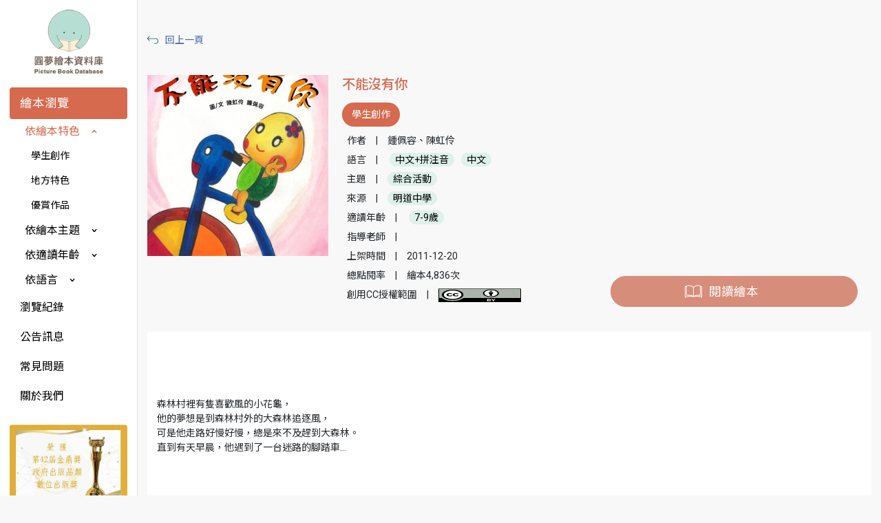

--- FILE ---
content_type: text/html; charset=utf-8
request_url: https://storybook.nlpi.edu.tw/book-single.aspx?BookNO=34
body_size: 31282
content:


<!DOCTYPE html>

<html lang="zh-Hant" class="no-js">
<head><meta charset="utf-8" /><meta http-equiv="X-UA-Compatible" content="IE=edge" /><title>
	圓夢繪本
</title><meta name="keywords" content="圓夢繪本資料庫,國立公共資訊圖書館,繪本" /><meta name="description" content="圓夢繪本資料庫以「為自己圓一個繪本創作的夢」為主要目標，並以「原創精神」為特色，打造繪本創意作品交流園地與作品展示舞台。" /><meta name="viewport" content="width=device-width, initial-scale=1" /><meta property="og:site_name" content="圓夢繪本資料庫" /><meta property="og:type" content="website" /><meta property="og:title" content="圓夢繪本資料庫" /><meta property="og:url" content="https://storybook.nlpi.edu.tw/" /><meta property="og:image" content="https://storybook.nlpi.edu.tw/images/logoForOg.png" /><meta property="og:description" content="圓夢繪本資料庫以「為自己圓一個繪本創作的夢」為主要目標，並以「原創精神」為特色，打造繪本創意作品交流園地與作品展示舞台。" /><meta name="apple-mobile-web-app-title" content="圓夢繪本資料庫" /><meta name="application-name" content="圓夢繪本資料庫" /><meta name="theme-color" content="#ffffff" /><link rel="apple-touch-icon" sizes="57x57" href="favicon/apple-icon-57x57.png" /><link rel="apple-touch-icon" sizes="60x60" href="favicon/apple-icon-60x60.png" /><link rel="apple-touch-icon" sizes="72x72" href="favicon/apple-icon-72x72.png" /><link rel="apple-touch-icon" sizes="76x76" href="favicon/apple-icon-76x76.png" /><link rel="apple-touch-icon" sizes="114x114" href="favicon/apple-icon-114x114.png" /><link rel="apple-touch-icon" sizes="120x120" href="favicon/apple-icon-120x120.png" /><link rel="apple-touch-icon" sizes="144x144" href="favicon/apple-icon-144x144.png" /><link rel="apple-touch-icon" sizes="152x152" href="favicon/apple-icon-152x152.png" /><link rel="apple-touch-icon" sizes="180x180" href="favicon/apple-icon-180x180.png" /><link rel="icon" type="image/png" sizes="192x192" href="favicon/android-icon-192x192.png" /><link rel="icon" type="image/png" sizes="32x32" href="favicon/favicon-32x32.png" /><link rel="icon" type="image/png" sizes="96x96" href="favicon/favicon-96x96.png" /><link rel="icon" type="image/png" sizes="16x16" href="favicon/favicon-16x16.png" /><link rel="manifest" href="/manifest.json" /><meta name="msapplication-TileColor" content="#ffffff" /><meta name="msapplication-TileImage" content="/ms-icon-144x144.png" /><meta name="theme-color" content="#ffffff" />
    <script src="js/jquery-3.6.0.js"></script>
    <script src="js/jquery-ui.js"></script>
    <script src="js/bootstrap.min.js"></script>
    <script src="js/bootstrap-4-navbar.min.js"></script>
    <script src="js/app.js"></script>
    <link rel="stylesheet" href="https://fonts.googleapis.com/css?family=Roboto:400,500,700" /><link rel="stylesheet" href="https://fonts.googleapis.com/earlyaccess/notosanstc.css" /><link href="https://fonts.googleapis.com/css?family=Buenard:400,700" rel="stylesheet" /><link rel="stylesheet" href="https://use.fontawesome.com/releases/v5.3.1/css/all.css" integrity="sha384-mzrmE5qonljUremFsqc01SB46JvROS7bZs3IO2EmfFsd15uHvIt+Y8vEf7N7fWAU" crossorigin="anonymous" /><link rel="stylesheet" href="css/bootstrap-reboot.css" /><link rel="stylesheet" href="css/bootstrap.css" /><link rel="stylesheet" href="css/jquery-ui.css" /><link rel="stylesheet" href="css/bootstrap-4-navbar.css" /><link rel="stylesheet" href="css/pagination.css" /><link rel="stylesheet" href="https://use.fontawesome.com/releases/v5.4.1/css/all.css" integrity="sha384-5sAR7xN1Nv6T6+dT2mhtzEpVJvfS3NScPQTrOxhwjIuvcA67KV2R5Jz6kr4abQsz" crossorigin="anonymous" /><link rel="stylesheet" href="css/styles.css" />
    <script>

        $(document).ready(function () {
            bookSingle();
        });

    </script>
    <style>
        .pd-rectangle {
            padding: 0px 0px;
        }

        .rectangle-border-light-orange {
            border-radius: 0;
        }

        .no-border {
            border: none;
        }

        .dropdown-menu {
            padding: 0;
            margin: 0;
        }

        .dropdown-item {
            display: block;
            width: 100%;
            padding: 10px 20px;
            text-align: left;
            background-color: orange;
            text-decoration: none;
        }
    </style>



    <!-- Global site tag (gtag.js) - Google Analytics -->
    <script async src="https://www.googletagmanager.com/gtag/js?id=UA-132814431-2"></script>
    <script>
        window.dataLayer = window.dataLayer || [];
        function gtag() { dataLayer.push(arguments); }
        gtag('js', new Date());

        gtag('config', 'UA-132814431-2');
    </script>
</head>
<body>
    <div class="wrapper">
        <a id="back-to-top" href="#"><span></span></a>
        <div class="main-logo">
            <a href="index.aspx">
                <img src="images/logo.png"></a>
        </div>
        <div class="left-menu">
            <div class="menu-aside">
                <nav class="header-wrap navbar navbar-light navbar-expand-lg btco-hover-menu pd-1em flex-column">
                    <div class="logo margin-bt-20px">
                        <a href="index.aspx">
                            <img src="images/logo.png"></a>
                    </div>
                    <div class="w-100" id="navbarNav">
                        <ul class="nav flex-column w-100">
                            <li class="nav-item accordion w-100" id="accordionNav">
                                <div id="navOne">
                                    <p class="accordion-title no-bt-margin">
                                        <button class="btn btn-link font-black no-border font-medium w-100 align-left acc-open" type="button" data-toggle="collapse" data-target="#menuOne" aria-expanded="true" aria-controls="menuOne">繪本瀏覽</button>
                                    </p>
                                </div>
                                <div class="sub-menu collapse show" id="menuOne" aria-labelledby="navOne" data-parent="#accordionNav">
                                    <div class="accordion" id="accordionSubMenu">
                                        
                                                
                                                <div id="subNavOne">
                                                    <p class="accordion-subtitle no-bt-margin">
                                                        <button class="btn btn-link font-black no-border " type="button" data-toggle="collapse" data-target="#subMenuOne" aria-expanded="true" aria-controls="subMenuOne">依繪本特色</button>
                                                    </p>
                                                </div>
                                                <div class="collapse show" id="subMenuOne" aria-labelledby="subNavOne" data-parent="#accordionSubMenu">
                                                    

                                                            
                                                            <div class="accordionMenu"><a class="font-black" href="all-books-filter.aspx?SearchType=14&SearchVal=1">學生創作</a></div>
                                                        
                                                            <div class="accordionMenu"><a class="font-black" href="all-books-filter.aspx?SearchType=14&SearchVal=2">地方特色</a></div>
                                                        
                                                            <div class="accordionMenu"><a class="font-black" href="all-books-filter.aspx?SearchType=14&SearchVal=3">優賞作品</a></div>
                                                        

                                                        
                                                </div>
                                            
                                                <div id="subNavTwo">
                                                    <p class="accordion-subtitle no-bt-margin">
                                                        <button class="btn btn-link font-black no-border collapsed" type="button" data-toggle="collapse" data-target="#subMenuTwo" aria-expanded="false" aria-controls="subMenuTwo">依繪本主題</button>
                                                    </p>
                                                </div>
                                                <div class="collapse " id="subMenuTwo" aria-labelledby="subNavTwo" data-parent="#accordionSubMenu">
                                                    

                                                            
                                                            <div class="accordionMenu"><a class="font-black" href="all-books-filter.aspx?SearchType=5&SearchVal=1">人權教育</a></div>
                                                        
                                                            <div class="accordionMenu"><a class="font-black" href="all-books-filter.aspx?SearchType=5&SearchVal=2">健康與體育</a></div>
                                                        
                                                            <div class="accordionMenu"><a class="font-black" href="all-books-filter.aspx?SearchType=5&SearchVal=3">多元文化教育</a></div>
                                                        
                                                            <div class="accordionMenu"><a class="font-black" href="all-books-filter.aspx?SearchType=5&SearchVal=4">家政教育</a></div>
                                                        
                                                            <div class="accordionMenu"><a class="font-black" href="all-books-filter.aspx?SearchType=5&SearchVal=5">性別平等</a></div>
                                                        
                                                            <div class="accordionMenu"><a class="font-black" href="all-books-filter.aspx?SearchType=5&SearchVal=6">數學</a></div>
                                                        
                                                            <div class="accordionMenu"><a class="font-black" href="all-books-filter.aspx?SearchType=5&SearchVal=7">環境教育</a></div>
                                                        
                                                            <div class="accordionMenu"><a class="font-black" href="all-books-filter.aspx?SearchType=5&SearchVal=8">生活</a></div>
                                                        
                                                            <div class="accordionMenu"><a class="font-black" href="all-books-filter.aspx?SearchType=5&SearchVal=9">生涯發展教育</a></div>
                                                        
                                                            <div class="accordionMenu"><a class="font-black" href="all-books-filter.aspx?SearchType=5&SearchVal=10">社會</a></div>
                                                        
                                                            <div class="accordionMenu"><a class="font-black" href="all-books-filter.aspx?SearchType=5&SearchVal=11">綜合活動</a></div>
                                                        
                                                            <div class="accordionMenu"><a class="font-black" href="all-books-filter.aspx?SearchType=5&SearchVal=12">自然與生活科技</a></div>
                                                        
                                                            <div class="accordionMenu"><a class="font-black" href="all-books-filter.aspx?SearchType=5&SearchVal=13">英文</a></div>
                                                        
                                                            <div class="accordionMenu"><a class="font-black" href="all-books-filter.aspx?SearchType=5&SearchVal=14">藝術與人文</a></div>
                                                        
                                                            <div class="accordionMenu"><a class="font-black" href="all-books-filter.aspx?SearchType=5&SearchVal=15">臺灣台語客語動畫</a></div>
                                                        

                                                        
                                                </div>
                                            
                                                <div id="subNavThree">
                                                    <p class="accordion-subtitle no-bt-margin">
                                                        <button class="btn btn-link font-black no-border collapsed" type="button" data-toggle="collapse" data-target="#subMenuThree" aria-expanded="false" aria-controls="subMenuThree">依適讀年齡</button>
                                                    </p>
                                                </div>
                                                <div class="collapse " id="subMenuThree" aria-labelledby="subNavThree" data-parent="#accordionSubMenu">
                                                    

                                                            
                                                            <div class="accordionMenu"><a class="font-black" href="all-books-filter.aspx?SearchType=15&SearchVal=1">全齡適用</a></div>
                                                        
                                                            <div class="accordionMenu"><a class="font-black" href="all-books-filter.aspx?SearchType=15&SearchVal=2">0-6歲</a></div>
                                                        
                                                            <div class="accordionMenu"><a class="font-black" href="all-books-filter.aspx?SearchType=15&SearchVal=3">7-9歲</a></div>
                                                        
                                                            <div class="accordionMenu"><a class="font-black" href="all-books-filter.aspx?SearchType=15&SearchVal=4">10-12歲</a></div>
                                                        
                                                            <div class="accordionMenu"><a class="font-black" href="all-books-filter.aspx?SearchType=15&SearchVal=5">13-15歲</a></div>
                                                        
                                                            <div class="accordionMenu"><a class="font-black" href="all-books-filter.aspx?SearchType=15&SearchVal=6">16歲以上</a></div>
                                                        

                                                        
                                                </div>
                                            
                                                <div id="subNavFour">
                                                    <p class="accordion-subtitle no-bt-margin">
                                                        <button class="btn btn-link font-black no-border collapsed" type="button" data-toggle="collapse" data-target="#subMenuFour" aria-expanded="false" aria-controls="subMenuFour">依語言</button>
                                                    </p>
                                                </div>
                                                <div class="collapse " id="subMenuFour" aria-labelledby="subNavFour" data-parent="#accordionSubMenu">
                                                    

                                                            
                                                            <div class="accordionMenu"><a class="font-black" href="all-books-filter.aspx?SearchType=24&SearchVal=0">中文+拼注音</a></div>
                                                        
                                                            <div class="accordionMenu"><a class="font-black" href="all-books-filter.aspx?SearchType=24&SearchVal=1">中文</a></div>
                                                        
                                                            <div class="accordionMenu"><a class="font-black" href="all-books-filter.aspx?SearchType=24&SearchVal=2">英語</a></div>
                                                        
                                                            <div class="accordionMenu"><a class="font-black" href="all-books-filter.aspx?SearchType=24&SearchVal=3">臺灣台語</a></div>
                                                        
                                                            <div class="accordionMenu"><a class="font-black" href="all-books-filter.aspx?SearchType=24&SearchVal=4">客語</a></div>
                                                        
                                                            <div class="accordionMenu"><a class="font-black" href="all-books-filter.aspx?SearchType=24&SearchVal=5">原住民</a></div>
                                                        

                                                        
                                                </div>
                                            
                                            
                                    </div>
                                </div>
                            </li>
                            <li class="nav-item w-100"><a class="font-black nav-link font-small" href="history.aspx">瀏覽紀錄</a></li>
                            <li class="nav-item w-100"><a class="font-black nav-link font-small" href="newslist.aspx">公告訊息</a></li>
                            <li class="nav-item w-100"><a class="font-black nav-link font-small" href="faq.aspx">常見問題</a></li>
                            <li class="nav-item w-100"><a class="font-black nav-link font-small" href="about.aspx">關於我們</a></li>
                        </ul>
                        
                        <div class="award-img margin-tb-20px">
                            <img src="images/award.jpg">
                        </div>
                    </div>
                </nav>
            </div>
            <div class="bg-border-gray" id="footer">
                <div class="footer-top margin-bt-20px">
                    <div class="footer-logo margin-bt-10px">
                        <img src="images/libLogo.png">
                    </div>
                    <div class="footer-info">
                        <p class="no-bt-margin margin-bt-10px">諮詢電話：<span>04-2262-5100#123</span></p>
                        <p class="no-bt-margin margin-bt-10px">諮詢信箱：<a href="mailto:avedu@nlpi.edu.tw">avedu@nlpi.edu.tw</a></p>
                        <p class="no-bt-margin margin-bt-10px">累計拜訪人次：<span class="font-orange"><span id="lbVisits">14401456</span></span></p>
                    </div>
                </div>
                <div class="footer-bottom">
                    <p class="no-bt-margin">Copyright © 2026 國立公共資訊圖書館 All Right Reserved</p>
                </div>
            </div>
        </div>
        <div class="mobile-menu">
            <button class="mobile-menu-toggle navbar-toggler"><span class="navbar-toggler-icon"></span></button>
        </div>

        
    <div id="fb-root"></div>
    <script async defer crossorigin="anonymous" src="https://connect.facebook.net/en_US/sdk.js#xfbml=1&amp;version=v3.2&amp;appId=494084387301329&amp;autoLogAppEvents=1"></script>
    <form method="post" action="./book-single.aspx?BookNO=34" id="form1" class="content content-aside" style="margin-left: 0px;">
<div class="aspNetHidden">
<input type="hidden" name="__VIEWSTATE" id="__VIEWSTATE" value="bJE957RIydgonZR7Fnf05FZermWvhz/6+2K7OXTEFjJF9o5CRSEp5AbO0dL/KqunmP6ACKSSPkDUvyBfo/N+fLPG+E7FnkCQl2bQsvs2XIVfWRqyBwmGfFudwsOvzpZrQqWR5qo2W6mFGddIp2urAh/loYPpSqM7uUy8Nv5kR5Pal92GvhBtjk/igvF9xNUq8mm8Xfzvz4i8Qg59ak0in7srO89PJLqCWVY3BsPqJl4HovX00ywMc9e/W1xPCSSOo7QGD+rFNmT74BifbCgpCg3+huZudkZwjnWddH6iKsZij9hp2s4+0Tq0hMHna/rim8jc6TXgk3AyYla98DUiaxpcia5AR63+P8HtvrMF/ngKYCYgrgkdfTXyC4/tGx3uPKylL4NCx5th+rckcI1tYDKyjSZttNNCBMCJPzGefns1wNh3KixZ8VLaoC0uDJ5Yxop/xRc25/Z89pcZI72W/wKic7nYpnHw0v7EHsPP/XyDtzDS9xln9U/TC7RjE5Uxr64NInLpisdn/9JhGny08DRRk/ZKARtvNCePANpPUB4epS/RxpWj+QUKbtVS0No108Yx0WaOZ3M9jSa+g2QNtng+mRdny/1Wv27zmAp8mD08hEh1h7CXSCHsDDYpQmIMfCvDGKwev8KJpRwApklvZFw+hCKJJSHOuspWkaKFOCV3nVRb6gde4YKEDkwtEOuCkN70xcRm4kQ0AYBJgf/1LEAtD9w7naDS0BHpVI1NHgBGwkPs0upQAI7rCUzKA+KpE6NFyl6FPgoIsRJD3DbG8VBCuZjpUupLAxPkhw6Z4AGlMeFDOeXnfNpD+5g7BggWPcf2tdjdmcD+2MK9Dgf/oRZjTp615yJVPRAAYt9yqknBrfwf13oWa5Fef5pRvkzjO9dOsJidwgTPZP6zFrg/FSvM8vGqvBIsHtnwaL1BWjber+oAKFvb69Ad3zv3QumsqA/bFZdrT+SGtrZ7VTBaFSwquJ5aPglr989KMK2K+XzpxkHB/Qnl2Igbr14bFH03w9mmWNoWTGlwICRQwyhhD8g/[base64]/aslfB3EuUyavW8sY4S4p6DBUt83gaNTvF0tg6mdkJMPJQRwRKgwfibwAElHdO/fNOMIJlnUby5AeCV/WDgSuKOvUFxTdBvGrxl1GP3WjsZGEG9Z9lQ9TO8Gy65tkqBvaDy3oXYH4ys2CWUro5QMnyq0KCHzaO3XX7kD7S9ioVUWqwebV/ra2NOsbrFTOKbBl0zYqtmHk4v+QMnWfM5lr6FFLU71GMgGki0JZixnScBIGx8fPe6H48r5cHh+1aUXPhds4APekTReUNMA9RuGDqYpz128jxD3FJMjyiAkCY4HSok4lP5aKhBrG5qXPIZsRi1S0xiSPC0lAp6dN6+xOhk356/ncGgFNra9SCDogmqE9za9DV4EaFM3w9Q0asedpaZa3cLyrm629kipCaPMllhqCZimlrmEVGosaLfLjZY7UYYS97quR9sfYVwL5tpntKZ1YNSqxBRjI4EhBKOwJlg/O7eFxfIzA5s/cfR7OUyqN2I70QzZJg3QufheQACH3jIC+Iu9UE+MPBgGzY4e6pb/AlUxXHc8sBF7yYZlf19oi/W5Y5ujwo4pqJ3RT5NXeM58Ua7f3gUNeRGlJ9DbUfmetxOBjcV49bVbmjisdzRHXXrVvwu/tdkA+Q9TxvD68w/PUjHAWNmm1hbG0RrWggs+qrvsctOHo6hGieptQ82tWUih9eVMH761prXO4VyTHDecxzC4hfMj/55Gg8iwY6JzY5Z9F9fgwyo2QC8amGCtAxlqVBhmz7t0XZiBP1EIE9MyqrVYTAPlxLQPSV4EimWvXkMMmz+0iO8daYITD0cc/whz/2N3/UJbfxOr5jx6wtDBqTOcXa4hPIITJTydze/X4awYgmWepc14O2BpFgE80UstMnaV2q8LtVLN4NacIS7HnSdu5SVhS3OM7m/[base64]/v9HgS8MHpEP6cmf0C/tdTplKoXGBoyGpLy5Jvjs3ChIyKGxUki4Iba/498XMVrjMEWEzKv9fxZ7PENeskqQuRtkp6I0llG1/dehK/b31WewGFhEkGsbExFonXfJSbbdeYuZP6wcM0HgPG8rq5m301PFnP5VvPmzfKFWIJg5UHNkVpPT0P8VzRM3KOqePEM++rroqG2rO5pbH8GiBWhrEFLbYoyaWdaQ63RLjN4EJAXyNerXc/h2swwQtMq1OTq5zrfJrblm5ompNY9u83f+sBidGYMhr7xz/tCi5EgKioONwACi43Eh39aByjrRChEWhAc+DK/8Dmq73bvGcgkyyOGVUk0f1x9L1nsR3Lg3NIBoyOjR7o+fL1AXOrlF5NDNa97c4L92F9ceN0DyIL3w10MNajAWT6twJ8RiJV9qg0K8j/[base64]/jJzO6v+ASzW5t/NFkleJpb0cUXqagd7VmojEEshdffku0QKEHSlYMDckd8kZh1IJdPtfcEeRRbAf3/SBusywNuPRKytDPF/ykucoSRzufzCC4Y5bVPzwwS56FuBhX2K9cm7map+Tn+5vYmDAyOsP0S5+udfx5MUSEAnwGveQuQYFn8FGP7dE7Et1z8tZD7ly5sOIlXnfgYI+E9PeO+IP++6jMOCokP77wHH0kdVtlg7Ws/vvVEaEa58baB7ujCXo3CFarB2grv4Ws7JdcdywveDcIb2v+6Z8B4BY5YXe5ZvqLUszUlb+W/CfnFOIYiPYP49vEMnZJ+rLPVCerEYDkf9p0t6t0CjbgHF41DOVbQxNkGmlRH79JZUWRJlSZU7SE3gDi5er3dPoaFvHfC+ImR0vO/8/OwXxiP4ryHbuU2DFtXVfzcv0WfgbX9L2YSu9SOVkqAjur1cULWdla8wVFCl0n88PLCrsagngGPdgUs37yGbBVbSfEFHfl/VG/zgsUzCLLQDi41H1qzkOhhHiAxzD8j6gnXwve5r4cmMEI0DD8t0me0sPqv4zJSsPoJDbF912kHqHfyb+lFlcCdWBMRasE4bqrlu1hkrEe9InwTm6y0xjQ4TzXdKD1n0J9i95vvvXQxhLGDXc2/[base64]/OjDIgDqBEkStgen72+X7SGhSJ3ZoX3mq4bN55tqukRWstZXbg+/afJ8HgH8HkZf45Zrb0CYmW3e3XiFzztHtXkBx8IuNCPz7E6kzZde/h3rguY021mv/lUwRFtgteaKSZuw+QGccRptSSuCr562bVoklekf/WNKP6050Jn6N4VsDORf/fYCR2/qhc1dYi6kmqODssGOj3yGjMjbwGW0ZUaUfVkyUghI5eHVdMMcsO9wLjioVcnoWK0nM4f1n2YfaCHlDVcEIV0jLIJhV2M0RucLVVZ9ComiOJzdz5WKGfxEtL4JaY6hBEhIgf/ktvyavKfSe41JL2uuxJg3ooNpP9xAGB8b5PTdUjBQvry+E5TAmsKBMq1hVmn19KZtO8FA6XRkVqr+fqipmokUL790lFUphADPiITEOz7UrLLBIY7" />
</div>

<div class="aspNetHidden">

	<input type="hidden" name="__VIEWSTATEGENERATOR" id="__VIEWSTATEGENERATOR" value="6AB61C1D" />
</div>
        <a class="back-to-result" href="#" onclick="location.href = document.referrer; return false;">回上一頁</a>

        <div class="book-detail">
            <div class="card mb-3 no-border margin-tb-20px bg-none">
                <div class="row no-gutters">
                    <div class="col-md-3">
                        <a href="#">
                            <img class="book-card-img-pd" src="upload/cover/4ef02a3b69520.jpg"></a>
                    </div>
                    <div class="col-md-9">
                        <div class="card-body height100">
                            <div class="row height100">

                                <div class="col-md-6">
                                    <a class="card-title font-red font-large font-s-medium" href="#">不能沒有你</a>
                                    <p class="work-type bg-red font-white pd-pill margin-bt-10px pill-radius bg-orange">學生創作</p>
                                    <p class="work-des"><span>作者</span><span>|</span><span>鍾佩容、陳虹伶</span></p>
                                    <p class="work-des">
                                        <span>語言</span><span>|</span>
                                        <span>
                                            
                                                    
                                                    <a class="bg-light-green font-black pd-sm-pill pill-radius pill-border" href="#">中文+拼注音</a>
                                                
                                                    <a class="bg-light-green font-black pd-sm-pill pill-radius pill-border" href="#">中文</a>
                                                
                                                
                                        </span>
                                    </p>
                                    <p class="work-des"><span>主題</span><span>|</span><span><a class="bg-light-green font-black pd-sm-pill pill-radius pill-border pill-border" href="#">綜合活動</a></span></p>
                                    <p class="work-des"><span>來源</span><span>|</span><span><a class="bg-light-green font-black pd-sm-pill pill-radius pill-border" href="#">明道中學</a></span></p>
                                    <p class="work-des">
                                        <span>適讀年齡</span><span>|</span>
                                        <span>
                                            
                                                    
                                                    <a class="bg-light-green font-black pd-sm-pill pill-radius pill-border" href="#">7-9歲</a>
                                                
                                                
                                        </span>
                                    </p>
                                    <p class="work-des"><span>指導老師</span><span>|</span><span></span></p>
                                    <p class="work-des"><span>上架時間</span><span>|</span><span>2011-12-20</span></p>
                                    <p class="work-des"><span>總點閱率</span><span>|</span><span>繪本4,836次</span></p>
                                    <p class="work-des" style="display: flex; align-items: center;">
                                        <span>創用CC授權範圍</span><span>|</span><span><img src="images/cc/0-by.svg" height="20" /></span>
                                    </p>
                                </div>
                                <div class="col-md-6 read-book-wrap">
                                    <div class="read-book-btn-wrap">
                                        <a class="read-book-icon bg-light-orange font-white font-medium pd-pill pill-radius pill-border-light-orange" href="#" onclick="openWindow('playbook2.aspx?NO=34');">閱讀繪本</a>
                                        
                                        
                                        
                                        <!-- 基本下拉式按鈕 -->
                                        
                                    </div>
                                </div>

                            </div>
                        </div>
                    </div>
                </div>
            </div>
        </div>

        <div class="book-bottom pd-1em">
            <div class="fb-like" data-href="https://storybook.nlpi.edu.tw/book-single.aspx?BookNO=34" data-layout="standard" data-action="like" data-size="small" data-show-faces="true" data-share="true"></div>
            <div class="book-summary">
                <p>森林村裡有隻喜歡風的小花龜，<br>
他的夢想是到森林村外的大森林追逐風，<br>
可是他走路好慢好慢，總是來不及趕到大森林。<br>
直到有天早晨，他遇到了一台迷路的腳踏車…</p>
            </div>
            <ul class="nav nav-tabs" id="singleBookBottom" role="tablist">
                <li class="nav-item"><a class="nav-link active" id="tab-two" data-toggle="tab" href="#content-two" role="tab" aria-controls="content-two" aria-selected="false">相關學習資源</a></li>
                
            </ul>
            <div class="tab-content single-book-bottom-tab-content" id="singleBookBottomContent">
                
                <div class="single-book-tab tab-pane fade show active" id="content-two" role="tabpanel" aria-labelledby="content-two">
                    <div class="single-book-tab__content">
                        <div class="resources-wrap">
                            
                        </div>
                    </div>
                </div>
            </div>
        </div>
    </form>
    <script>
        function openWindow(window_src) {
            window.open(window_src, 'newwindow', config = 'height=568, width=1260, '
                + 'toolbar=no, menubar=no, scrollbars=no, resizable=no, location=no, '
                + 'directories=no, status=no');
        }
    </script>
    
    <script src="https://cdn.jsdelivr.net/npm/bootstrap@5.3.0-alpha1/dist/js/bootstrap.bundle.min.js"></script>




    </div>
</body>
</html>
